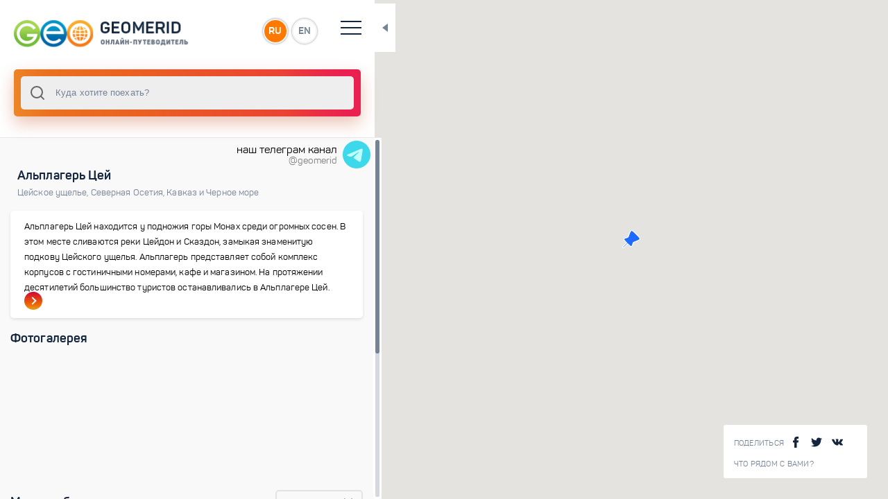

--- FILE ---
content_type: text/html; charset=utf-8
request_url: https://geomerid.com/ru/place/alplager-tsey-dostoprimechatelnosti/
body_size: 5208
content:
<!doctype html>
<html data-n-head-ssr prefix="og: http://ogp.me/ns#" lang="ru" data-n-head="%7B%22prefix%22:%7B%22ssr%22:%22og:%20http://ogp.me/ns#%22%7D,%22lang%22:%7B%22ssr%22:%22ru%22%7D%7D">
  <head >
    <title>Альплагерь Цей – описание, фото, карта, туристические маршруты</title><meta data-n-head="ssr" charset="utf-8"><meta data-n-head="ssr" name="viewport" content="width=device-width, initial-scale=1, maximum-scale=1, user-scalable=0"><meta data-n-head="ssr" data-hid="description" name="description" content="Альплагерь Цей. Онлайн путеводитель GeoMerid – описание туристического места, фотогалерея, достопримечательности и интересные места. Где находится - Цейское ущелье, Северная Осетия, Кавказ и Черное море"><meta data-n-head="ssr" data-hid="og:title" property="og:title" content="Альплагерь Цей"><meta data-n-head="ssr" data-hid="og:description" property="og:description" content="Альплагерь Цей находится у подножия горы Монах среди огромных сосен. В этом месте сливаются реки Цейдон и Сказдон, замыкая знаменитую подкову Цейского ущелья. Альплагерь представляет собой комплекс корпусов с гостиничными номерами, кафе и магазином. На протяжении десятилетий большинство туристов останавливались в Альплагере Цей."><meta data-n-head="ssr" data-hid="og:url" property="og:url" content="/ru/place/alplager-tsey-dostoprimechatelnosti/"><meta data-n-head="ssr" data-hid="og:image" property="og:image" content="https://geomerid.com:90/UserFiles/Image/gallery/1280x960/38140_alplager_tsei_tseiskoe_ushelie_osetia_geomerid_1.jpg"><meta data-n-head="ssr" data-hid="twitter:image:src" property="twitter:image:src" content="https://geomerid.com:90/UserFiles/Image/gallery/1280x960/38140_alplager_tsei_tseiskoe_ushelie_osetia_geomerid_1.jpg"><meta data-n-head="ssr" data-hid="og:site_name" property="og:site_name" content="GEOMERID.COM"><meta data-n-head="ssr" name="twitter:card" content="summary"><meta data-n-head="ssr" name="twitter:site" content="/ru/place/alplager-tsey-dostoprimechatelnosti/"><meta data-n-head="ssr" name="twitter:title" content="Альплагерь Цей"><meta data-n-head="ssr" name="twitter:description" content="Альплагерь Цей находится у подножия горы Монах среди огромных сосен. В этом месте сливаются реки Цейдон и Сказдон, замыкая знаменитую подкову Цейского ущелья. Альплагерь представляет собой комплекс корпусов с гостиничными номерами, кафе и магазином. На протяжении десятилетий большинство туристов останавливались в Альплагере Цей."><meta data-n-head="ssr" name="twitter:creator" content="@geomerid"><meta data-n-head="ssr" name="twitter:image:src" content="https://geomerid.com:90/UserFiles/Image/gallery/1280x960/38140_alplager_tsei_tseiskoe_ushelie_osetia_geomerid_1.jpg"><meta data-n-head="ssr" itemprop="name" content="Альплагерь Цей"><meta data-n-head="ssr" itemprop="description" content="Альплагерь Цей находится у подножия горы Монах среди огромных сосен. В этом месте сливаются реки Цейдон и Сказдон, замыкая знаменитую подкову Цейского ущелья. Альплагерь представляет собой комплекс корпусов с гостиничными номерами, кафе и магазином. На протяжении десятилетий большинство туристов останавливались в Альплагере Цей."><meta data-n-head="ssr" itemprop="image" content="https://geomerid.com:90/UserFiles/Image/gallery/1280x960/38140_alplager_tsei_tseiskoe_ushelie_osetia_geomerid_1.jpg"><link data-n-head="ssr" rel="icon" type="image/png" href="/favicon.png"><link data-n-head="ssr" href="https://mc.yandex.ru/metrika/watch.js" rel="preload" as="script"><script data-n-head="ssr" src="https://mc.yandex.ru/metrika/watch.js" async></script><link rel="preload" href="/_nuxt/56b2896.js" as="script"><link rel="preload" href="/_nuxt/69042d3.js" as="script"><link rel="preload" href="/_nuxt/app.69ebbee.css" as="style"><link rel="preload" href="/_nuxt/292be7b.js" as="script"><link rel="preload" href="/_nuxt/fonts/panton-bold-webfont.fdeaecf.woff2" as="font" type="font/woff2" crossorigin><link rel="preload" href="/_nuxt/fonts/panton-webfont.4a6b0fc.woff2" as="font" type="font/woff2" crossorigin><link rel="preload" href="/_nuxt/fonts/panton-webfont.a717f7b.woff" as="font" type="font/woff" crossorigin><link rel="preload" href="/_nuxt/fonts/panton-bold-webfont.1e1a1e7.woff" as="font" type="font/woff" crossorigin><link rel="preload" href="/_nuxt/fonts/panton-webfont.6ee5a12.ttf" as="font" type="font/ttf" crossorigin><link rel="preload" href="/_nuxt/fonts/panton-webfont.e542f3a.eot" as="font" type="font/eot" crossorigin><link rel="preload" href="/_nuxt/fonts/panton-bold-webfont.41f8eb7.eot" as="font" type="font/eot" crossorigin><link rel="preload" href="/_nuxt/fonts/panton-bold-webfont.87e3f3a.ttf" as="font" type="font/ttf" crossorigin><link rel="preload" href="/_nuxt/layouts/default.ce0bb48.css" as="style"><link rel="preload" href="/_nuxt/f93a68b.js" as="script"><link rel="preload" href="/_nuxt/pages/_lang/place/_slug/index.a38a69b.css" as="style"><link rel="preload" href="/_nuxt/dd51757.js" as="script"><link rel="preload" href="/_nuxt/0a72d08.js" as="script"><link rel="preload" href="/_nuxt/vendors/pages/_lang/index/pages/_lang/nearby/pages/_lang/place/_slug/index/pages/_lang/place/_slug/l/aa8acb35.85d5198.css" as="style"><link rel="preload" href="/_nuxt/37eba1f.js" as="script"><link rel="preload" href="/_nuxt/a3edeb0.js" as="script"><link rel="preload" href="/_nuxt/vendors/pages/_lang/index/pages/_lang/nearby/pages/_lang/place/_slug/index/pages/_lang/place/_slug/l/9c354482.fb35ef7.css" as="style"><link rel="preload" href="/_nuxt/9ff11a3.js" as="script"><link rel="stylesheet" href="/_nuxt/app.69ebbee.css"><link rel="stylesheet" href="/_nuxt/layouts/default.ce0bb48.css"><link rel="stylesheet" href="/_nuxt/pages/_lang/place/_slug/index.a38a69b.css"><link rel="stylesheet" href="/_nuxt/vendors/pages/_lang/index/pages/_lang/nearby/pages/_lang/place/_slug/index/pages/_lang/place/_slug/l/aa8acb35.85d5198.css"><link rel="stylesheet" href="/_nuxt/vendors/pages/_lang/index/pages/_lang/nearby/pages/_lang/place/_slug/index/pages/_lang/place/_slug/l/9c354482.fb35ef7.css">
  </head>
  <body >
    <div data-server-rendered="true" id="__nuxt"><div class="loading-page" data-v-607cab1f><div class="loaderWrapper" data-v-607cab1f><img src="/img/logo-1.svg" alt data-v-607cab1f> <img src="/img/spiner-2.svg" alt class="loader-placeholder" data-v-607cab1f></div></div><div id="__layout"><div class="1" data-v-e44b352a><vue-ins-progress-bar data-v-e44b352a></vue-ins-progress-bar> <div class="loading-page" data-v-607cab1f data-v-e44b352a><div class="loaderWrapper" data-v-607cab1f><img src="/img/logo-1.svg" alt data-v-607cab1f> <img src="/img/spiner-2.svg" alt class="loader-placeholder" data-v-607cab1f></div></div> <div class="main-wrapper" data-v-294154e2 data-v-e44b352a><div id="resizable" class="main-content-wrapper side-bar-none-transition" data-v-294154e2><header data-v-6759b194 data-v-294154e2><div class="top-header" data-v-6759b194><a href="/ru/" id="logo" class="nuxt-link-active" data-v-6759b194><img src="/img/logo-image_ru.png" alt="" data-v-6759b194></a> <div class="language-wrap" data-v-6759b194><a href="" data-v-6759b194>RU</a> <a href="" data-v-6759b194>EN</a></div> <div class="hamburger" data-v-6759b194><span data-v-6759b194></span> <span data-v-6759b194></span> <span data-v-6759b194></span> <span data-v-6759b194></span></div> <div class="toggle-block" data-v-6759b194><nav data-v-6759b194><ul data-v-6759b194><li data-v-6759b194><a href="/ru/" class="nuxt-link-active" data-v-6759b194>Главная</a></li> <li data-v-6759b194><a href="/ru/about/" rel="nofollow" data-v-6759b194>О проекте</a></li> <li data-v-6759b194><a href="/ru/contacts/" data-v-6759b194>Контакты</a></li> <li data-v-6759b194><a href="/ru/nearby/" data-v-6759b194>Что рядом с Вами?</a></li></ul></nav> <div class="social-wrapper" data-v-6759b194><span tabindex="0" data-link="#share-facebook"><img src="/img/facebook.svg" alt=""> <img src="/img/facebook3.svg" alt=""></span> <span tabindex="0" data-link="#share-twitter"><img src="/img/twitter-logo-silhouette.svg" alt=""> <img src="/img/twitter-logo-silhouette3.svg" alt=""></span> <span tabindex="0" data-link="#share-vk"><img src="/img/vk-social-network-logo.svg" alt=""> <img src="/img/vk-social-network-logo3.svg" alt=""></span></div></div></div></header> <div data-v-1da0f21c data-v-294154e2><div class="search-wrapper" data-v-1da0f21c><div class="input-wrapper" data-v-1da0f21c><div data-v-1da0f21c><div data-position="below" class="autocomplete" style="position:relative;"><input role="combobox" autocomplete="off" autocapitalize="off" autocorrect="off" spellcheck="false" aria-autocomplete="list" aria-haspopup="listbox" aria-owns="autocomplete-result-list-157610" aria-expanded="false" aria-activedescendant="" id="search" placeholder="Куда хотите поехать?" class="autocomplete-input"> <ul id="autocomplete-result-list-157610" role="listbox" class="autocomplete-result-list" style="position:absolute;z-index:1;width:100%;visibility:hidden;pointer-events:none;top:100%;"></ul></div></div> <div class="close" style="display:none;" data-v-1da0f21c>×</div> <div class="search-info-example" data-v-1da0f21c><div data-v-1da0f21c><p data-v-1da0f21c>Попробуйте ввести свой первый поисковой запрос прямо сейчас!</p> <div class="empty-lg-25 empty-xs-15" data-v-1da0f21c></div> <p data-v-1da0f21c>Вы можете искать по:</p> <ul data-v-1da0f21c><li data-v-1da0f21c>страны</li> <li data-v-1da0f21c>города</li> <li data-v-1da0f21c>достопримечательности</li> <li data-v-1da0f21c>маршруты</li> <li data-v-1da0f21c>темы</li></ul></div></div> <div class="search-info-error" data-v-1da0f21c><div class="title" data-v-1da0f21c>
        К сожалению, ничего не найдено :
      </div> <div class="empty-lg-25 empty-xs-15" data-v-1da0f21c></div> <p data-v-1da0f21c>Попробуйте:</p> <ul data-v-1da0f21c><li data-v-1da0f21c>проверить, нет ли ошибок в запросе</li> <li data-v-1da0f21c>переформулировать запрос</li></ul></div></div></div> <div class="close-button" data-v-1da0f21c></div></div> <div class="content  custom-scroll-bar" data-v-294154e2><a href="https://t.me/geomerid" class="section-wrapper" data-v-ba3f467e data-v-294154e2><div class="section" data-v-ba3f467e><div data-v-ba3f467e>наш телеграм канал</div> <div id="brand" data-v-ba3f467e>@geomerid</div></div> <img src="/img/icons8-telegram-48.png" data-v-ba3f467e></a> <div data-v-294154e2><div class="space" style="height: 40px;" data-v-294154e2></div> <div class="section-wrapper" data-v-294154e2><div class="section" data-v-7ad50e89 data-v-294154e2><!----> <div class="block-title type2 text-left" data-v-7ad50e89><div class="title" data-v-7ad50e89><h1 class="title" data-v-7ad50e89>Альплагерь Цей</h1></div> <div class="desc" data-v-7ad50e89><a href="/ru/place/cejskoe-ushele-dostoprimechatelnosti/" class="loader" data-v-7ad50e89>Цейское ущелье<span data-v-7ad50e89>, </span></a><a href="/ru/place/severnaya-osetiya-dostoprimechatelnosti/" class="loader" data-v-7ad50e89>Северная Осетия<span data-v-7ad50e89>, </span></a><a href="/ru/place/kavkaz-i-chernoe-more-putevoditel/" class="loader" data-v-7ad50e89>Кавказ и Черное море<!----></a></div></div> <div class="space-s" data-v-7ad50e89></div> <a href="/ru/place/alplager-tsey-dostoprimechatelnosti/overview/" class="loader shortcode-type3" data-v-7ad50e89><p data-v-7ad50e89>Альплагерь Цей находится у подножия горы Монах среди огромных сосен. В этом месте сливаются реки Цейдон и Сказдон, замыкая знаменитую подкову Цейского ущелья. Альплагерь представляет собой комплекс корпусов с гостиничными номерами, кафе и магазином. На протяжении десятилетий большинство туристов останавливались в Альплагере Цей.</p> <span class="link" data-v-7ad50e89><span data-v-7ad50e89></span></span></a></div> <div data-v-404eb1a9 data-v-294154e2><div class="section" data-v-404eb1a9><div class="section-title" data-v-404eb1a9><div class="h3" data-v-404eb1a9>
        Фотогалерея
      </div></div></div> <div class="swiper-main-wrapper animation-effect big-slides" data-v-404eb1a9><div class="swiper-container" data-v-404eb1a9><div class="swiper-wrapper" data-v-404eb1a9><div class="swiper-slide" data-v-404eb1a9><div class="shortcode-type1" data-v-404eb1a9><div title="Альплагерь Цей. Альплагель Цей находится в сосновом лесу у подножия горы Монах в Цейском ущелье" data-src="https://geomerid.com:90/UserFiles/Image/gallery/thumbnail/38140_alplager_tsei_tseiskoe_ushelie_osetia_geomerid_1.jpg" data-original="https://geomerid.com:90/UserFiles/Image/gallery/38140_alplager_tsei_tseiskoe_ushelie_osetia_geomerid_1.jpg" class="bg" style="background-image:url(https://geomerid.com:90/UserFiles/Image/gallery/thumbnail_webp/38140_alplager_tsei_tseiskoe_ushelie_osetia_geomerid_1.webp);" data-v-404eb1a9></div></div></div><div class="swiper-slide" data-v-404eb1a9><div class="shortcode-type1" data-v-404eb1a9><div title="Альплагерь Цей. Открытая площадка для песен под гитару в Альплагере Цей" data-src="https://geomerid.com:90/UserFiles/Image/gallery/thumbnail/38141_alplager_tsei_tseiskoe_ushelie_osetia_geomerid_2.jpg" data-original="https://geomerid.com:90/UserFiles/Image/gallery/38141_alplager_tsei_tseiskoe_ushelie_osetia_geomerid_2.jpg" class="bg" style="background-image:url(https://geomerid.com:90/UserFiles/Image/gallery/thumbnail_webp/38141_alplager_tsei_tseiskoe_ushelie_osetia_geomerid_2.webp);" data-v-404eb1a9></div></div></div><div class="swiper-slide" data-v-404eb1a9><div class="shortcode-type1" data-v-404eb1a9><div title="Альплагерь Цей. Гора Монах возвышается над Альплагерем Цей в Цейском ущелье" data-src="https://geomerid.com:90/UserFiles/Image/gallery/thumbnail/38142_alplager_tsei_tseiskoe_ushelie_osetia_geomerid_3.jpg" data-original="https://geomerid.com:90/UserFiles/Image/gallery/38142_alplager_tsei_tseiskoe_ushelie_osetia_geomerid_3.jpg" class="bg" style="background-image:url(https://geomerid.com:90/UserFiles/Image/gallery/thumbnail_webp/38142_alplager_tsei_tseiskoe_ushelie_osetia_geomerid_3.webp);" data-v-404eb1a9></div></div></div><div class="swiper-slide" data-v-404eb1a9><div class="shortcode-type1" data-v-404eb1a9><div title="Альплагерь Цей. Корпуса Альплагеря Цей в сосновом лесу" data-src="https://geomerid.com:90/UserFiles/Image/gallery/thumbnail/38143_alplager_tsei_tseiskoe_ushelie_osetia_geomerid_4.jpg" data-original="https://geomerid.com:90/UserFiles/Image/gallery/38143_alplager_tsei_tseiskoe_ushelie_osetia_geomerid_4.jpg" class="bg" style="background-image:url(https://geomerid.com:90/UserFiles/Image/gallery/thumbnail_webp/38143_alplager_tsei_tseiskoe_ushelie_osetia_geomerid_4.webp);" data-v-404eb1a9></div></div></div><div class="swiper-slide" data-v-404eb1a9><div class="shortcode-type1" data-v-404eb1a9><div title="Альплагерь Цей. Русло реки Сказдон в Альплагере Цей" data-src="https://geomerid.com:90/UserFiles/Image/gallery/thumbnail/38144_alplager_tsei_tseiskoe_ushelie_osetia_geomerid_1_.jpg" data-original="https://geomerid.com:90/UserFiles/Image/gallery/38144_alplager_tsei_tseiskoe_ushelie_osetia_geomerid_1_.jpg" class="bg" style="background-image:url(https://geomerid.com:90/UserFiles/Image/gallery/thumbnail_webp/38144_alplager_tsei_tseiskoe_ushelie_osetia_geomerid_1_.webp);" data-v-404eb1a9></div></div></div></div></div></div></div> <!----></div> <div class="space" data-v-294154e2></div> <div class="section-wrapper" data-v-55046c1e data-v-294154e2><div class="section" data-v-55046c1e><div class="section-title" data-v-55046c1e><div class="h3" data-v-55046c1e>
        Места поблизости
      </div> <a href="/ru/place/alplager-tsey-dostoprimechatelnosti/list/" class="loader button" data-v-55046c1e>
        Смотреть все (<span data-v-55046c1e>4</span>)
      </a></div></div> <div class="swiper-main-wrapper animation-effect small-slides" data-v-55046c1e><div class="swiper-container" data-v-55046c1e><div class="swiper-wrapper" data-v-55046c1e><div class="swiper-slide" data-v-55046c1e><a href="/ru/place/dolina-reki-cejdon-tseyskoe-ushelie/" class="loader" data-v-55046c1e><div class="shortcode-type5" data-v-55046c1e><div class="bg" style="background-image:url(/img/shadow.png), url(https://geomerid.com:90/UserFiles/Image/gallery/thumbnail_webp/38162_tseiskaya_dolina_osetia_geomerid_1.webp);" data-v-55046c1e></div> <!----> <div class="title" data-v-55046c1e>
                Долина реки Цейдон
              </div></div></a></div><div class="swiper-slide" data-v-55046c1e><a href="/ru/place/cejskij-lednik-ceiskoe-ushelie-dostoprimechatelnosti/" class="loader" data-v-55046c1e><div class="shortcode-type5" data-v-55046c1e><div class="bg" style="background-image:url(/img/shadow.png), url(https://geomerid.com:90/UserFiles/Image/gallery/thumbnail_webp/38148_tseisky_lednik_osetia_geomerid_2.webp);" data-v-55046c1e></div> <!----> <div class="title" data-v-55046c1e>
                Цейский ледник
              </div></div></a></div><div class="swiper-slide" data-v-55046c1e><a href="/ru/place/svyatilishe-rekom-cejskoe-ushelie/" class="loader" data-v-55046c1e><div class="shortcode-type5" data-v-55046c1e><div class="bg" style="background-image:url(/img/shadow.png), url(https://geomerid.com:90/UserFiles/Image/gallery/thumbnail_webp/38347_lori__36216812bigwww.webp);" data-v-55046c1e></div> <!----> <div class="title" data-v-55046c1e>
                Святилище Реком
              </div></div></a></div><div class="swiper-slide" data-v-55046c1e><a href="/ru/place/skazskij-lednik-cejskoe-ushelie/" class="loader" data-v-55046c1e><div class="shortcode-type5" data-v-55046c1e><div class="bg" style="background-image:url(/img/shadow.png), url(https://geomerid.com:90/UserFiles/Image/gallery/thumbnail_webp/38346_lori__36186314bigwww.webp);" data-v-55046c1e></div> <!----> <div class="title" data-v-55046c1e>
                Сказский ледник
              </div></div></a></div></div></div></div> <!----> <div class="space" data-v-55046c1e></div></div> <div class="section-wrapper" data-v-3685faca data-v-294154e2><div class="section" data-v-3685faca><a href="/ru/place/alplager-tsey-dostoprimechatelnosti/nearby/" class="loader shortcode-type4 closestPlaces" data-v-3685faca><span data-v-3685faca>Что рядом?</span> <div class="button" data-v-3685faca>Посмотреть ближайшие места</div> <div class="bg" style="background-image:url('/img/mask-image.png');" data-v-3685faca></div></a></div> <div class="space" data-v-3685faca></div></div> <!----> <!----> <div data-v-3ba9af9a data-v-294154e2><!----> <!----> <!----></div></div> <div class="footer" data-v-6ee76f2f data-v-294154e2><div class="hr" data-v-6ee76f2f></div> <span data-v-6ee76f2f>© 2011-2021 ГеоМерид. Все права защищены.</span></div></div> <div id="content_loader" class="content_loader" data-v-294154e2><div class="content_loader_img" data-v-294154e2><img src="/img/globe-earth-spinner.svg" alt data-v-294154e2></div></div></div> <div class="map-wrapper" data-v-ba43ebb4 data-v-294154e2><div class="map-info-wrapp" data-v-2ec8e8a1 data-v-ba43ebb4><div class="share-wrapp"><div class="title">
        Поделиться
      </div> <span tabindex="0" data-link="#share-facebook"><img src="/img/facebook.svg" alt=""> <img src="/img/facebook3.svg" alt=""></span> <span tabindex="0" data-link="#share-twitter"><img src="/img/twitter-logo-silhouette.svg" alt=""> <img src="/img/twitter-logo-silhouette3.svg" alt=""></span> <span tabindex="0" data-link="#share-vk"><img src="/img/vk-social-network-logo.svg" alt=""> <img src="/img/vk-social-network-logo3.svg" alt=""></span></div> <div class="link-wrapper"><a href="/ru/nearby/" class="link-info">Что рядом с Вами?</a></div></div> <div class="map-toggle-button" data-v-ba43ebb4></div> <a href="/ru/nearby/" class="nearby_mob" data-v-4b531b66 data-v-ba43ebb4>Что рядом с Вами?</a> <div id="map" data-img-cluster="/img/cluster.png" data-img-country="/img/map-point-country.png" data-img-city="/img/map-point-city.png" data-img-place="/img/map-point-place.png" data-img-simple="/img/simple-marker.png" data-v-ba43ebb4></div></div></div></div></div></div><script>window.__NUXT__=(function(a,b,c,d,e,f,g,h,i,j,k,l,m,n,o,p){return {layout:"default",data:[{}],fetch:[],error:null,state:{common:{id:a,type:i,page:"place",name:b,mesto:"2602",showplace:"2603",region:"1",territorial:"8",country:"2",zpos:"17",lng:"43.90194120555724",lat:"42.78355930000001",slug:e,lang:f,radius:3,nearby:g,custom_1:c,custom_2:c,custom_3:c},middle_gallery:[{id:a,photo:"https:\u002F\u002Fgeomerid.com:90\u002FUserFiles\u002FImage\u002Fgallery\u002Fthumbnail_webp\u002F38140_alplager_tsei_tseiskoe_ushelie_osetia_geomerid_1.webp",photo_id:"38140",title:"Альплагерь Цей. Альплагель Цей находится в сосновом лесу у подножия горы Монах в Цейском ущелье"},{id:a,photo:"https:\u002F\u002Fgeomerid.com:90\u002FUserFiles\u002FImage\u002Fgallery\u002Fthumbnail_webp\u002F38141_alplager_tsei_tseiskoe_ushelie_osetia_geomerid_2.webp",photo_id:"38141",title:"Альплагерь Цей. Открытая площадка для песен под гитару в Альплагере Цей"},{id:a,photo:"https:\u002F\u002Fgeomerid.com:90\u002FUserFiles\u002FImage\u002Fgallery\u002Fthumbnail_webp\u002F38142_alplager_tsei_tseiskoe_ushelie_osetia_geomerid_3.webp",photo_id:"38142",title:"Альплагерь Цей. Гора Монах возвышается над Альплагерем Цей в Цейском ущелье"},{id:a,photo:"https:\u002F\u002Fgeomerid.com:90\u002FUserFiles\u002FImage\u002Fgallery\u002Fthumbnail_webp\u002F38143_alplager_tsei_tseiskoe_ushelie_osetia_geomerid_4.webp",photo_id:"38143",title:"Альплагерь Цей. Корпуса Альплагеря Цей в сосновом лесу"},{id:a,photo:"https:\u002F\u002Fgeomerid.com:90\u002FUserFiles\u002FImage\u002Fgallery\u002Fthumbnail_webp\u002F38144_alplager_tsei_tseiskoe_ushelie_osetia_geomerid_1_.webp",photo_id:"38144",title:"Альплагерь Цей. Русло реки Сказдон в Альплагере Цей"}],small_gallery_1:{title:"Места поблизости",total_count:"4",items:[{id:"2606",photo:"https:\u002F\u002Fgeomerid.com:90\u002FUserFiles\u002FImage\u002Fgallery\u002Fthumbnail_webp\u002F38162_tseiskaya_dolina_osetia_geomerid_1.webp",name:"Долина реки Цейдон",url:"\u002Fru\u002Fplace\u002Fdolina-reki-cejdon-tseyskoe-ushelie\u002F",total:d},{id:"2608",photo:"https:\u002F\u002Fgeomerid.com:90\u002FUserFiles\u002FImage\u002Fgallery\u002Fthumbnail_webp\u002F38148_tseisky_lednik_osetia_geomerid_2.webp",name:"Цейский ледник",url:"\u002Fru\u002Fplace\u002Fcejskij-lednik-ceiskoe-ushelie-dostoprimechatelnosti\u002F",total:d},{id:"2607",photo:"https:\u002F\u002Fgeomerid.com:90\u002FUserFiles\u002FImage\u002Fgallery\u002Fthumbnail_webp\u002F38347_lori__36216812bigwww.webp",name:"Святилище Реком",url:"\u002Fru\u002Fplace\u002Fsvyatilishe-rekom-cejskoe-ushelie\u002F",total:d},{id:"2605",photo:"https:\u002F\u002Fgeomerid.com:90\u002FUserFiles\u002FImage\u002Fgallery\u002Fthumbnail_webp\u002F38346_lori__36186314bigwww.webp",name:"Сказский ледник",url:"\u002Fru\u002Fplace\u002Fskazskij-lednik-cejskoe-ushelie\u002F",total:d}]},small_gallery_2:c,small_gallery_3:c,meta:{metatitle:b,keywords:"Альплагерь Цей, Цейское ущелье",metadescr:p,url:h,url_ru:e,url_en:"tsey-alpine-camp-attraction",image:"https:\u002F\u002Fgeomerid.com:90\u002FUserFiles\u002FImage\u002Fgallery\u002F1280x960\u002F38140_alplager_tsei_tseiskoe_ushelie_osetia_geomerid_1.jpg"},content:{title_h1:b,title_h2:b,name:b,description:p,addcontent:d,breadcrumb:[{name:k,url:l},{name:m,url:n},{name:o,url:j}]},markers:[{id:a,name:b,type:i,photo:"https:\u002F\u002Fgeomerid.com:90\u002FUserFiles\u002FImage\u002Fgallery\u002Fthumbnail\u002F38140_alplager_tsei_tseiskoe_ushelie_osetia_geomerid_1.jpg",slug:e,url:h,position:{lat:42.78355930000001,lng:43.90194120555724},breadcrumb:[{name:k,url:l},{name:m,url:n},{name:o,url:j}]}],dict:void 0,locales:[f,"en"],locale:f,loader:g,small_gallery_4:c},serverRendered:g,routePath:h,config:{}}}("2604","Альплагерь Цей",false,"","alplager-tsey-dostoprimechatelnosti","ru",true,"\u002Fru\u002Fplace\u002Falplager-tsey-dostoprimechatelnosti\u002F","0","\u002Fru\u002Fplace\u002Fkavkaz-i-chernoe-more-putevoditel\u002F","Цейское ущелье","\u002Fru\u002Fplace\u002Fcejskoe-ushele-dostoprimechatelnosti\u002F","Северная Осетия","\u002Fru\u002Fplace\u002Fsevernaya-osetiya-dostoprimechatelnosti\u002F","Кавказ и Черное море","Альплагерь Цей находится у подножия горы Монах среди огромных сосен. В этом месте сливаются реки Цейдон и Сказдон, замыкая знаменитую подкову Цейского ущелья. Альплагерь представляет собой комплекс корпусов с гостиничными номерами, кафе и магазином. На протяжении десятилетий большинство туристов останавливались в Альплагере Цей."));</script><script src="/_nuxt/56b2896.js" defer></script><script src="/_nuxt/f93a68b.js" defer></script><script src="/_nuxt/dd51757.js" defer></script><script src="/_nuxt/0a72d08.js" defer></script><script src="/_nuxt/37eba1f.js" defer></script><script src="/_nuxt/a3edeb0.js" defer></script><script src="/_nuxt/9ff11a3.js" defer></script><script src="/_nuxt/69042d3.js" defer></script><script src="/_nuxt/292be7b.js" defer></script><script data-n-head="ssr" src="/js/jquery.min.js" data-body="true"></script><script data-n-head="ssr" src="/js/modernizr-custom.js" data-body="true"></script><script data-n-head="ssr" src="/js/jquery.mCustomScrollbar.min.js" data-body="true"></script><script data-n-head="ssr" src="/js/global.js" data-body="true" defer></script>
  </body>
</html>


--- FILE ---
content_type: text/css; charset=UTF-8
request_url: https://geomerid.com/_nuxt/layouts/default.ce0bb48.css
body_size: 169
content:
.ins-progress[data-v-e44b352a]{background:#a307ba;background:#27c4f5 linear-gradient(90deg,#27c4f5,#a307ba,#fd8d32,#70c050,#27c4f5);-webkit-animation:ins-data-v-e44b352a 2s linear infinite,insEnter-data-v-e44b352a .5s ease-out;animation:ins-data-v-e44b352a 2s linear infinite,insEnter-data-v-e44b352a .5s ease-out;transition:opacity .2s ease-in-out;transform-origin:left;background-size:500%;z-index:999999;position:fixed;display:block;width:100%;opacity:1;left:0;top:0}@-webkit-keyframes ins-data-v-e44b352a{0%{background-position:0 0}to{background-position:125% 0}}@keyframes ins-data-v-e44b352a{0%{background-position:0 0}to{background-position:125% 0}}@-webkit-keyframes insEnter-data-v-e44b352a{0%{transform:scaleX(0)}to{transform:scaleX(1)}}@keyframes insEnter-data-v-e44b352a{0%{transform:scaleX(0)}to{transform:scaleX(1)}}

--- FILE ---
content_type: image/svg+xml
request_url: https://geomerid.com/img/logo-1.svg
body_size: 871
content:
<?xml version="1.0" encoding="UTF-8"?>
<!DOCTYPE svg  PUBLIC '-//W3C//DTD SVG 1.1//EN'  'http://www.w3.org/Graphics/SVG/1.1/DTD/svg11.dtd' [
	<!ENTITY ns_extend "http://ns.adobe.com/Extensibility/1.0/">
	<!ENTITY ns_ai "http://ns.adobe.com/AdobeIllustrator/10.0/">
	<!ENTITY ns_graphs "http://ns.adobe.com/Graphs/1.0/">
	<!ENTITY ns_vars "http://ns.adobe.com/Variables/1.0/">
	<!ENTITY ns_imrep "http://ns.adobe.com/ImageReplacement/1.0/">
	<!ENTITY ns_sfw "http://ns.adobe.com/SaveForWeb/1.0/">
	<!ENTITY ns_custom "http://ns.adobe.com/GenericCustomNamespace/1.0/">
	<!ENTITY ns_adobe_xpath "http://ns.adobe.com/XPath/1.0/">
]>
<svg enable-background="new 0 0 120 40" version="1.1" viewBox="0 0 120 40" xml:space="preserve" xmlns="http://www.w3.org/2000/svg">
<switch>
	<foreignObject width="1" height="1" requiredExtensions="http://ns.adobe.com/AdobeIllustrator/10.0/">
		
	</foreignObject>
	<g>
		<linearGradient id="c" x1="20" x2="20" y1="40" y2=".0621" gradientUnits="userSpaceOnUse">
			<stop stop-color="#6DC032" offset="0"/>
			<stop stop-color="#A4D64F" offset="1"/>
		</linearGradient>
		<circle cx="20" cy="20" r="20" fill="url(#c)"/>
		<linearGradient id="b" x1="60" x2="60" y1="40" y2=".0621" gradientUnits="userSpaceOnUse">
			<stop stop-color="#0264A1" offset="0"/>
			<stop stop-color="#0096C9" offset="1"/>
		</linearGradient>
		<circle cx="60" cy="20" r="20" fill="url(#b)"/>
		<linearGradient id="a" x1="100" x2="100" y1="40" y2=".0621" gradientUnits="userSpaceOnUse">
			<stop stop-color="#F27E1B" offset="0"/>
			<stop stop-color="#F9AD26" offset="1"/>
		</linearGradient>
		<circle cx="100" cy="20" r="20" fill="url(#a)"/>
		<path d="M29.823,25.014c-2.075,4.039-6.577,6.629-11.583,5.847c-4.812-0.751-8.62-4.75-9.165-9.584    C8.325,14.63,13.513,9,20.017,9c4.058,0,7.604,2.192,9.515,5.456l3.469-2c-2.738-4.69-7.95-7.762-13.85-7.431    c-7.58,0.425-13.772,6.665-14.135,14.238C4.602,27.882,11.477,35,20.017,35c7.957,0,14.468-6.179,14.986-13.995L20.017,21v4    L29.823,25.014z" fill="#fff"/>
		<path d="m75 20c0-8.28-6.71-15-15-15-8.28 0-15 6.72-15 15 0 8.29 6.72 15 15 15 4.51 0 8.55-1.99 11.3-5.13l-3.06-2.57c-2.02 2.27-4.96 3.7-8.24 3.7-5.73 0-10.45-4.39-10.95-10h25.92c0.02-0.33 0.03-0.66 0.03-1zm-25.58-3c1.3-4.61 5.55-8 10.58-8 5.04 0 9.28 3.39 10.59 8h-21.17z" fill="#fff"/>
	</g>
</switch>

</svg>
